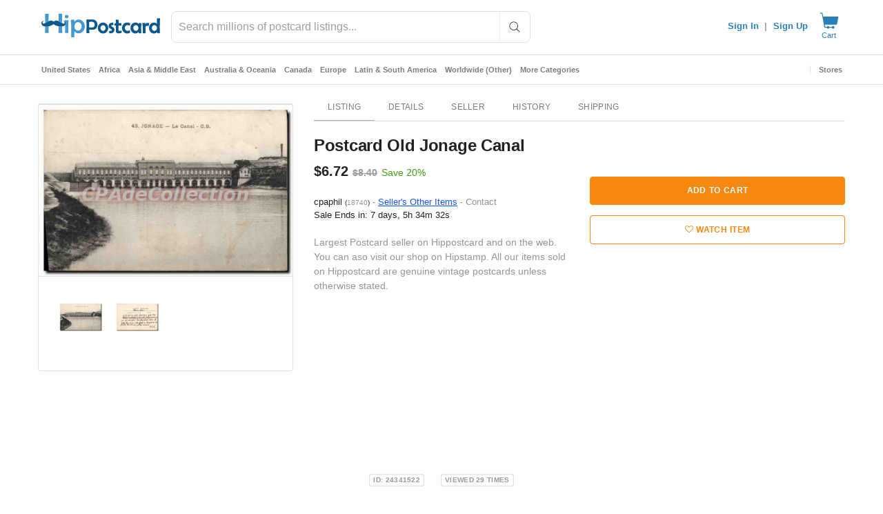

--- FILE ---
content_type: text/html; charset=UTF-8
request_url: https://www.hippostcard.com/time.php
body_size: -249
content:
1769297125406

--- FILE ---
content_type: text/javascript; charset=utf-8
request_url: https://gum.criteo.com/sync?s=1&c=526&a=1&r=2&j=__jp0
body_size: 358
content:
__jp0({"status":"OK","userid":"744Ol19UZDVNMllTbUFydU1rVHNSRUhLZlRuVzIxOVpjZURzTzRkYTRVNEg3dk1ZJTNE"});

--- FILE ---
content_type: text/javascript; charset=utf-8
request_url: https://gum.criteo.com/sync?c=526&a=1&r=2&j=__jp1
body_size: 355
content:
__jp1({"status":"OK","userid":"TQW0KV9UZDVNMllTbUFydU1rVHNSRUhLZlR1dXBQSjZnQ2lnUXZvVDRnQm8wS05ZJTNE"});